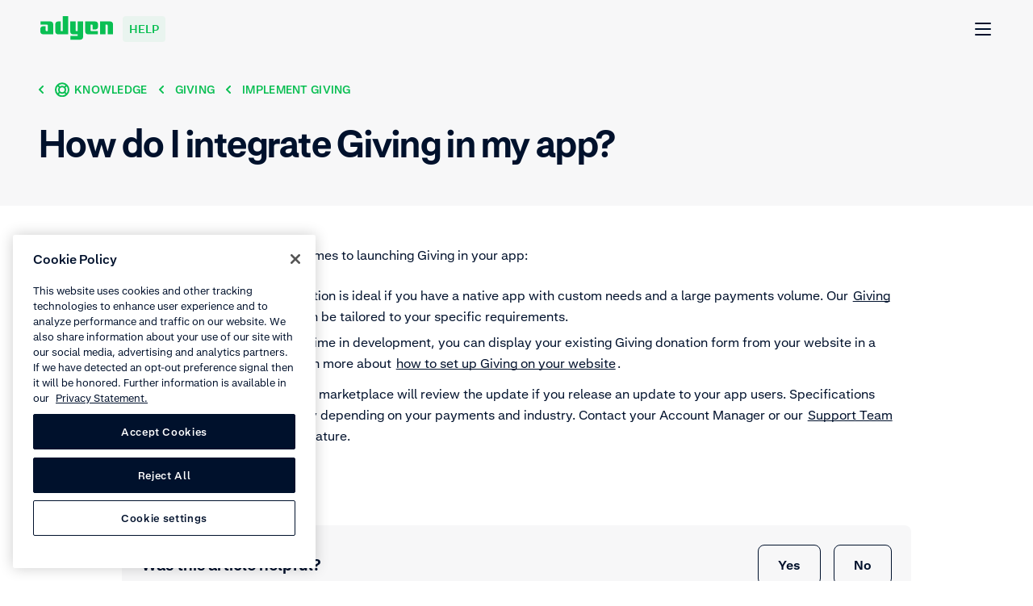

--- FILE ---
content_type: application/javascript; charset=UTF-8
request_url: https://help.adyen.com/_nuxt/static/1768925956/en_US/knowledge/giving/implement-giving/how-do-i-integrate-giving-in-my-app/payload.js
body_size: 2265
content:
__NUXT_JSONP__("/en_US/knowledge/giving/implement-giving/how-do-i-integrate-giving-in-my-app", (function(a,b,c,d,e,f,g,h,i,j,k,l,m,n,o,p,q,r){o[0]={type:"application\u002Fld+json",json:{"@context":"http:\u002F\u002Fschema.org","@type":"FAQPage",mainEntity:[{"@type":"Question",name:h,acceptedAnswer:{"@type":"Answer",text:p}}]}};return {data:[{page:{locale:k,pageType:l,productTypes:m,pageTypeToTrack:"Article",title:h,slug:b,parentPage:{sys:{id:n}},breadCrumbs:[{title:"Knowledge",url:"\u002Fen_US\u002Fknowledge",id:"7mZTn4S9xtHpAWV2miV1yq"},{title:j,url:"\u002Fen_US\u002Fknowledge\u002Fgiving",id:"3ujx1agVRZemYs7HwOwGfc"},{title:"Implement Giving",url:"\u002Fen_US\u002Fknowledge\u002Fgiving\u002Fimplement-giving",id:n}],seo:{title:h,description:"You have two options when it comes to launching Giving in your app: Giving API Integration or Webview.",keywords:d,robots:"index, follow",scripts:o},parentPageLink:d,structuredData:o,feedback:{showFeedback:g,labels:{formFields:[{name:"feedback",type:"textarea",label:"Describe how we can improve this page",required:g,visible:g,maxLength:"1000",errorMessage:"This is a required field."}],qualtricsFeedbackTitle:"Was this article helpful?",qualtricsFeedbackUpvoteButtonLabel:"Yes",qualtricsFeedbackDownvoteButtonLabel:"No",qualtricsFeedbackFormTitle:"Let us know how we can improve this page",qualtricsFeedbackFormSubmitLabel:"Submit feedback",qualtricsFeedbackResponseMessage:"Thank you for your valuable feedback. \u2028We'll use it to improve the experience for everyone."}},articleId:c,zendeskArticleId:c,salesforceArticle:{slug:b,title:h,salesforceArticleId:"000002294",zendeskArticleId:c,id:"ka0QD0000007okrYAA",locale:"en-US",language:k,body:p,brokenLinks:[]},articleBody:m,thumbnail:{src:d,alt:d},video:c,highlight:c,hasHighlight:a,notification:{link:c},callToAction:{title:"Activate a Giving campaign",description:"Raise funds for a cause close to your brand using Giving.",link:{id:"4lB5I3HrDp74EFItPOwghw",text:q,title:q,description:d,isInternalLink:a,url:"https:\u002F\u002Fca-live.adyen.com\u002Fca\u002Fca\u002Fgiving\u002Fdonation-campaigns.shtml",contentType:d,nuxt:a,openInNewWindow:g,isVideo:a,isButton:a,thumbnail:{src:d,alt:d},tags:[],icon:c,cta:c},icon:{src:d,alt:d},cards:[],hasCards:a},callToActionSupport:c,relatedContent:{title:"Related content",items:[{contentType:l,link:{title:"How do I set up Giving on my website?",url:"\u002Fen_US\u002Fknowledge\u002Fgiving\u002Fimplement-giving\u002Fhow-do-i-set-up-giving-on-my-website",nuxt:g,openInNewWindow:a},description:"To go live with Giving, ensure nonprofit onboarding and activate DonationToken in payment responses.",id:"VIjVLw1pAi7qfol8qHSEc",thumbnail:{src:"https:\u002F\u002Fcdn-assets-eu.frontify.com\u002Fs3\u002Ffrontify-enterprise-files-eu\u002FeyJwYXRoIjoiYWR5ZW5cL2ZpbGVcLzl3NDRvUWZGNlg0WHF4a2V3Z0paLnN2ZyJ9:adyen:MFfqxe6LmoKfHxIAwETjcmjkZ97VxMD74sT6DlPdhgQ",alt:"Stylized globe with handshake symbolizing partnership or agreement."},topic:j,tags:[{label:j,color:"green"}]},{link:{title:"Donations using our Giving feature",url:"https:\u002F\u002Fdocs.adyen.com\u002Fonline-payments\u002Fdonations",nuxt:a,openInNewWindow:g},thumbnail:{src:"https:\u002F\u002Fcdn-assets-eu.frontify.com\u002Fs3\u002Ffrontify-enterprise-files-eu\u002FeyJwYXRoIjoiYWR5ZW5cL2ZpbGVcL3ltU1E5ZTd0YnhFSnp1eW1MZzdrLnN2ZyJ9:adyen:NRQxllUKlyUSl8x14xLR4G3TLj3Y6hQXRYK9ovRIXms",alt:"Stylized illustration of a mobile device with a check mark on the screen, indicating a successful transaction."},description:"Let your online shoppers donate to charity.",isVideo:a,isButton:a,tags:[{label:"Docs",color:"blue"},{label:r,color:i}],cta:c},{link:{title:"Adyen supports Etsy in reaching ten million buyer donations through donation feature Giving",url:"https:\u002F\u002Fwww.adyen.com\u002Fpress-and-media\u002Fadyen-supports-etsy-in-reaching-ten-million-buyer-donations-through-donation-feature-giving",nuxt:a,openInNewWindow:g},thumbnail:{src:"https:\u002F\u002Fcdn-assets-eu.frontify.com\u002Fs3\u002Ffrontify-enterprise-files-eu\u002FeyJwYXRoIjoiYWR5ZW5cL2ZpbGVcL0pFTmlHenU1ckFpNURYQ1RiQjdFLnN2ZyJ9:adyen:asn70IkSAJkDQ7GlzQ_u4jsBONpLU0mHkHTeaAW4on4",alt:"Adyen logo."},description:"Etsy is the first company to leverage Adyen’s Giving round-up feature, allowing customers to round-up their totals to donate.",isVideo:a,isButton:a,tags:[{label:"Blog",color:i},{label:r,color:i}],cta:c}]},hasNotification:a,hasRelatedContent:g,tags:[],searchableContent:"How do I integrate Giving in my app? You have two options when it comes to launching Giving in your app:Giving API Integration: This option is ideal if you have a native app with custom needs and a large payments volume. Our Giving API provides flexibility and can be tailored to your specific requirements.Webview: If you want to save time in development, you can display your existing Giving donation form from your website in a webview within your app. Learn more about how to set up Giving on your website.Note: Be aware that Apple’s app marketplace will review the update if you release an update to your app users. Specifications about in-app donations may vary depending on your payments and industry. Contact your Account Manager or our Support Team for guidance on launching this feature.&nbsp;"}}],fetch:{},mutations:[["i18n\u002FsetRouteParams",{en:{topic:e,section:f,article:b},en_SG:{topic:e,section:f,article:b},en_US:{topic:e,section:f,article:b},de_DE:{topic:e,section:f,article:b},es_ES:{topic:e,section:f,article:b},es_MX:{topic:e,section:f,article:b},fr_FR:{topic:e,section:f,article:b},it_IT:{topic:e,section:f,article:b},pt_BR:{topic:e,section:f,article:b}}],["page\u002FsetLayoutTheme",i]]}}(false,"how-do-i-integrate-giving-in-my-app",null,"","giving","implement-giving",true,"How do I integrate Giving in my app?","grey","Giving","en_US","PageArticle",void 0,"5FWsqW9M9vMxZRHatgKgWN",Array(1),"\u003Chtml\u003E\u003Chead\u003E\u003C\u002Fhead\u003E\u003Cbody\u003E\u003Cp\u003EYou have two options when it comes to launching Giving in your app:\u003C\u002Fp\u003E\n\u003Cul\u003E\u003Cli\u003E\u003Cstrong\u003EGiving API Integration\u003C\u002Fstrong\u003E: This option is ideal if you have a native app with custom needs and a large payments volume. Our \u003Ca href=\"https:\u002F\u002Fdocs.adyen.com\u002Fonline-payments\u002Fdonations\u002Fapi-only\u002F\" target=\"_blank\" rel=\"noopener\" data-track-title=\"How do I integrate Giving in my app?\" data-track-text=\"Giving API\"\u003EGiving API\u003C\u002Fa\u003E provides flexibility and can be tailored to your specific requirements.\u003C\u002Fli\u003E\u003Cli\u003E\u003Cstrong\u003EWebview\u003C\u002Fstrong\u003E: If you want to save time in development, you can display your existing Giving donation form from your website in a webview within your app. Learn more about \u003Ca href=\"\u002Fknowledge\u002Fgiving\u002Fonline-donations\u002Fhow-do-i-set-up-giving-on-my-website\" target=\"_blank\" data-track-title=\"How do I integrate Giving in my app?\" data-track-text=\"how to set up Giving on your website\"\u003Ehow to set up Giving on your website\u003C\u002Fa\u003E.\u003C\u002Fli\u003E\u003C\u002Ful\u003E\n\u003Cp\u003E\u003Cstrong\u003ENote\u003C\u002Fstrong\u003E: Be aware that Apple’s app marketplace will review the update if you release an update to your app users. Specifications about in-app donations may vary depending on your payments and industry. Contact your Account Manager or our \u003Ca href=\"https:\u002F\u002Fca-live.adyen.com\u002Fca\u002Fca\u002FcontactUs\u002Fsupport.shtml\" target=\"_blank\" rel=\"noopener\" data-track-title=\"How do I integrate Giving in my app?\" data-track-text=\"Support Team\"\u003ESupport Team\u003C\u002Fa\u003E for guidance on launching this feature.\u003C\u002Fp\u003E\n\u003Cp\u003E&nbsp;\u003C\u002Fp\u003E\u003C\u002Fbody\u003E\u003C\u002Fhtml\u003E","Go to the Customer Area","English")));

--- FILE ---
content_type: image/svg+xml
request_url: https://cdn-assets-eu.frontify.com/s3/frontify-enterprise-files-eu/eyJwYXRoIjoiYWR5ZW5cL2ZpbGVcLzl3NDRvUWZGNlg0WHF4a2V3Z0paLnN2ZyJ9:adyen:MFfqxe6LmoKfHxIAwETjcmjkZ97VxMD74sT6DlPdhgQ
body_size: 2361
content:
<svg xmlns="http://www.w3.org/2000/svg" fill="none" viewBox="0 0 120 120"><g clip-path="url(#a)"><path fill="#0ABF53" stroke="#00112C" stroke-width="1.5" d="M109.75 59.75c0 1.04-.03 2.08-.1 3.1a49.73 49.73 0 0 1-8.18 24.46 50.13 50.13 0 0 1-20.72 17.83c-6.38 2.96-13.5 4.61-21 4.61-1.6 0-3.17-.07-4.73-.23-25.4-2.37-45.27-23.75-45.27-49.77 0-4.03.48-7.94 1.38-11.69 1.09-4.57 2.81-8.9 5.06-12.88a50.2 50.2 0 0 1 18.37-18.62 49.7 49.7 0 0 1 16.19-6c2.92-.53 5.92-.81 9-.81 5.67 0 11.12.95 16.2 2.69l.1.03c2.74.94 5.37 2.12 7.87 3.51 2.53 1.39 4.92 3.01 7.15 4.81.16.12.32.25.48.38l.02.01c.84.7 1.65 1.42 2.44 2.16.09.08.18.17.26.25s.16.15.24.23c.2.19.4.39.59.58.08.08.15.15.22.23.03.02.05.05.08.07l.18.18s.07.08.1.11c.03.04.06.07.1.11.01.01.02.02.04.03 0 0 .03.04.04.05l.03.03c.08.09.17.18.25.27.11.1.21.21.3.32.3.33.6.66.9 1 .06.07.13.14.19.22.35.41.69.82 1.03 1.24.08.09.15.18.22.27.36.44.71.89 1.03 1.34.17.21.33.43.48.65.11.16.23.31.33.47.05.06.1.13.14.19l.06.09a48.3 48.3 0 0 1 5.32 9.8 49 49 0 0 1 2.36 7.52 50 50 0 0 1 1.25 11.16Z"/><path fill="#00112C" stroke="#00112C" stroke-linecap="round" stroke-linejoin="round" stroke-width="1.5" d="M90.88 20.62c.23.18.46.37.68.56zM103.61 35.82c.24.44.47.89.7 1.34-.22-.45-.46-.89-.7-1.34M83.68 15.8"/><path stroke="#00112C" stroke-linecap="round" stroke-linejoin="round" stroke-width="1.5" d="m88.59 18.88.86.62M89.78 19.75c.25.19.5.38.74.57"/><path fill="#00112C" stroke="#00112C" stroke-linecap="round" stroke-linejoin="round" stroke-width="1.5" d="M105.11 38.82c.22.49.44.99.65 1.49-.21-.5-.43-.99-.65-1.49M100.82 31.27c.28.42.57.83.84 1.25-.27-.42-.55-.84-.84-1.25M99.81 29.87c.32.43.64.87.94 1.31-.31-.44-.62-.88-.94-1.31"/><path stroke="#00112C" stroke-linecap="round" stroke-linejoin="round" stroke-width="1.5" d="M104.37 37.27c.25.51.5 1.01.73 1.52M98.78 28.53q.42.525.81 1.05"/><path fill="#00112C" stroke="#00112C" stroke-linecap="round" stroke-linejoin="round" stroke-width="1.5" d="m91.96 21.5.67.58c-.22-.2-.45-.39-.67-.58"/><path fill="#00112C" d="M96.14 25.48c-.37-.4-.75-.79-1.13-1.17.39.39.76.78 1.13 1.17"/><path stroke="#00112C" stroke-linecap="round" stroke-linejoin="round" stroke-width="1.5" d="M94.01 23.34c.17.16.34.32.5.48.17.16.33.32.5.48"/><path fill="#00112C" stroke="#00112C" stroke-linecap="round" stroke-linejoin="round" stroke-width="1.5" d="m93 22.4.7.64c-.23-.22-.46-.43-.7-.64M96.44 25.8c.3.33.6.66.9 1-.3-.34-.59-.67-.9-1"/><path stroke="#00112C" stroke-linecap="round" stroke-linejoin="round" stroke-width="1.5" d="M97.53 27.02c.35.41.69.82 1.03 1.24"/><path fill="#00112C" stroke="#00112C" stroke-linecap="round" stroke-linejoin="round" stroke-width="1.5" d="M105.81 40.44q.645 1.545 1.17 3.12c-.35-1.05-.75-2.09-1.17-3.12"/><path fill="#FFC200" d="M45.96 11.68c.66.79 1.44 1.51 1.62 2.5.19 1.02-.31 2.04-.93 2.87-.63.83-1.39 1.57-1.86 2.5-.69 1.39-.6 3.13.23 4.44.75 1.17 2.22 2.13 3.65 2.05 1.5-.09 2.89-.68 4.38.07 2.16 1.08 2.57 4.38 4.82 5.24 3.21 1.21 6.48-3.19 9.21-4.22 1.93-.73 4.28-.73 5.93.52 1.27.96 1.95 2.5 2.49 4 .53 1.5.99 3.07 1.98 4.32s2.69 2.1 4.19 1.57c1.87-.65 2.51-2.95 2.66-4.93.15-1.97.18-4.19 1.61-5.57 1.28-1.23 3.4-1.45 4.39-2.92.64-.96.61-2.17.74-3.33-2.23-1.8-4.62-3.42-7.15-4.81a49 49 0 0 0-7.87-3.51l-.1-.03c-2.86 2.14-6.85 4.02-11.59 4.03-4.73.01-8.23-1.85-9.56-2.65-1.5-.89-2.87-1.99-4.05-3.26"/><path stroke="#00112C" stroke-linecap="round" stroke-linejoin="round" stroke-width="1.5" d="M45.96 11.68c.66.79 1.44 1.51 1.62 2.5.19 1.02-.31 2.04-.93 2.87-.63.83-1.39 1.57-1.86 2.5-.69 1.39-.6 3.13.23 4.44.75 1.17 2.22 2.13 3.65 2.05 1.5-.09 2.89-.68 4.38.07 2.16 1.08 2.57 4.38 4.82 5.24 3.21 1.21 6.48-3.19 9.21-4.22 1.93-.73 4.28-.73 5.93.52 1.27.96 1.95 2.5 2.49 4 .53 1.5.99 3.07 1.98 4.32s2.69 2.1 4.19 1.57c1.87-.65 2.51-2.95 2.66-4.93.15-1.97.18-4.19 1.61-5.57 1.28-1.23 3.4-1.45 4.39-2.92.64-.96.61-2.17.74-3.33-2.23-1.8-4.62-3.42-7.15-4.81a49 49 0 0 0-7.87-3.51l-.1-.03c-2.86 2.14-6.85 4.02-11.59 4.03-4.73.01-8.23-1.85-9.56-2.65-1.5-.89-2.87-1.99-4.05-3.26"/><path fill="#FFC200" stroke="#00112C" stroke-linecap="round" stroke-linejoin="round" stroke-width="1.5" d="M109.75 59.75c0 1.04-.03 2.08-.1 3.1-.37.31-.78.55-1.23.73-1.99.77-4.53-.12-5.43-2.05-.84-1.83-.19-4.01-.59-5.98-.63-3.06-4.17-5.17-7.16-4.26-1.74.53-3.28 1.91-5.09 1.75-1.84-.17-3.18-1.95-3.51-3.77-.63-3.47 1.52-6.79 3.65-9.61s4.47-5.92 4.27-9.45c-.1-1.83-.9-3.64-.61-5.45.07-.4.18-.79.32-1.17.08.08.16.15.24.23.2.19.4.39.59.58.08.08.15.15.22.23.03.02.05.05.08.07l.18.18s.07.08.1.11c.03.04.06.07.1.11.01.01.02.02.04.03 0 0 .03.04.04.05l.03.03c.08.09.17.18.25.27.11.1.21.21.3.32.3.33.6.66.9 1 .06.07.13.14.19.22.35.41.69.82 1.03 1.24.08.09.15.18.22.27.36.44.71.89 1.03 1.34.17.21.33.43.48.65.11.16.23.31.33.47.05.06.1.13.14.19l.06.09a48.3 48.3 0 0 1 5.32 9.8 49 49 0 0 1 2.36 7.52 50 50 0 0 1 1.25 11.16M34.64 21.1c-.75 1.8-2.16 2.19-2.69 4.25-.26 1.01-.07 2.08-.1 3.12-.12 3.16-2.61 6.06-5.71 6.65-1.6.3-2.21.01-4.74-.16-1.35-.09-3.09-.09-5.21.22a50.2 50.2 0 0 1 18.37-18.62c.06 0 .11.01.17.02.59 2.16.29 3.6-.09 4.52M101.47 87.31a50.13 50.13 0 0 1-20.72 17.83l-.09-.18c-.79-1.76-.58-4.05.44-5.67 1.33-2.12 3-1.55 4.66-3.75 1.15-1.5 1.21-3.54 1.75-5.35.66-2.18 2.13-4.14 4.12-5.23 1.12-.61 2.4-.94 3.68-.94 1 0 1.99.2 2.9.62.45.26 1.05.64 1.7 1.16 0 0 .73.59 1.56 1.51M55.02 109.35v.17c-25.4-2.37-45.27-23.75-45.27-49.77 0-4.03.48-7.94 1.38-11.69 1.53.59 2.66.54 2.99.51 1.23-.08 1.98-.55 3.58-1.36 1.86-.94 3.73-1.89 5.59-2.83 1.48-.75 3.11-1.53 4.74-1.2 1.89.38 3.24 2.24 3.44 4.16.2 1.91-.57 3.82-1.68 5.39-1.67 2.36-4.26 4.51-4.18 7.41.09 2.85 2.86 5.36 2.19 8.13-.65 2.69-4.23 3.93-4.76 6.64-.42 2.17 1.32 4.29 1.03 6.48-.13.99-.66 1.87-.98 2.81s-.38 2.1.31 2.81c.72.75 1.99.7 2.87.15.89-.54 1.47-1.44 2.03-2.32 1.1-1.71 2.21-3.46 3.77-4.78 1.55-1.32 3.63-2.16 5.63-1.76 1.99.4 3.72 2.33 3.44 4.35-.25 1.82-1.96 3.47-1.41 5.24.47 1.53 2.39 2.09 3.26 3.44 1.2 1.87 0 4.47.82 6.54 1.08 2.71 4.74 2.99 7.29 4.42 1.52.85 2.12 1.66 2.68 2.55 1.17 1.83 1.22 3.72 1.24 4.51"/><path fill="#fff" stroke="#00112C" stroke-linecap="round" stroke-linejoin="round" stroke-width="1.5" d="M76.17 64.44c3.75-4.71 3.42-11.57-.94-15.93A11.96 11.96 0 0 0 66.75 45c-2.46 0-4.92.75-7 2.25a11.995 11.995 0 0 0-19 9.75c0 2.46.75 4.9 2.25 6.99-.26.46-.39.97-.39 1.49 0 .77.29 1.54.88 2.12a2.98 2.98 0 0 0 4.24 0c-.59.59-.88 1.36-.88 2.13s.29 1.53.88 2.12a3 3 0 0 0 4.24 0c-.59.59-.88 1.35-.88 2.12s.29 1.53.88 2.12a3.01 3.01 0 0 0 4.25 0l.63-.63c-.54.57-.81 1.3-.81 2.04s.3 1.54.88 2.13a3.01 3.01 0 0 0 4.25 0l2.12-2.13c.38-.38.64-.83.77-1.31a2.98 2.98 0 0 0 2.76-.81 2.98 2.98 0 0 0 0-4.24c.59.58 1.36.88 2.13.88s1.53-.3 2.12-.88a3 3 0 0 0 0-4.24c.59.58 1.35.88 2.12.88s1.53-.3 2.12-.88c.63-.63.92-1.47.87-2.29 0-.05-.01-.11-.02-.16h.01z"/><path stroke="#00112C" stroke-miterlimit="10" stroke-width="1.5" d="M59.82 47.3c-4.69-3.43-11.32-3.03-15.56 1.21s-4.64 10.85-1.22 15.54"/><path stroke="#00112C" stroke-miterlimit="10" stroke-width="1.5" d="M43.49 63.365a3 3 0 1 0 4.242 4.242l2.121-2.12a3 3 0 1 0-4.242-4.243z"/><path stroke="#00112C" stroke-miterlimit="10" stroke-width="1.5" d="M47.73 67.609a3 3 0 1 0 4.242 4.242l2.121-2.121a3 3 0 0 0-4.243-4.243z"/><path stroke="#00112C" stroke-miterlimit="10" stroke-width="1.5" d="M51.97 71.838a3 3 0 1 0 4.242 4.243l2.121-2.121a3 3 0 1 0-4.242-4.243z"/><path stroke="#00112C" stroke-miterlimit="10" stroke-width="1.5" d="M56.915 75.382a3 3 0 1 0 4.243 4.242l2.121-2.12a3 3 0 1 0-4.243-4.243zM68.94 64.78l2.12 2.12a3 3 0 0 1 0 4.24 3 3 0 0 1-4.24 0l-2.12-2.12"/><path stroke="#00112C" stroke-linecap="round" stroke-miterlimit="10" stroke-width="1.5" d="m60.46 64.78 6.36 6.36a3 3 0 0 1-2.77 5.05M76.17 64.44c3.75-4.71 3.42-11.57-.94-15.92-4.69-4.69-12.28-4.69-16.97 0l-5.58 5.58-.7.78a.996.996 0 0 0 0 1.41l.71.71a3 3 0 0 0 4.24 0l4.24-4.24a3 3 0 0 1 4.24 0l9.9 9.9c.54.54.83 1.24.87 1.95.05.82-.25 1.66-.87 2.29a3 3 0 0 1-4.24 0l-6.36-6.36"/></g><defs><clipPath id="a"><path fill="#fff" d="M0 0H101.5V101.5H0z" transform="translate(9 9)"/></clipPath></defs></svg>